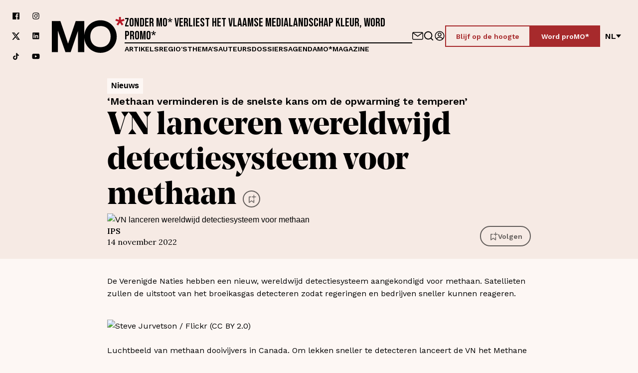

--- FILE ---
content_type: application/javascript
request_url: https://www.mo.be/_next/static/chunks/3397-5be9108ee72a8a60.js
body_size: 7309
content:
(self.webpackChunk_N_E=self.webpackChunk_N_E||[]).push([[3397],{50363:function(e,n,a){"use strict";var r;a.d(n,{t:function(){return r}}),(r||(r={})).Authenticated="authenticated"},25906:function(e,n,a){"use strict";a.d(n,{z:function(){return d}});var r=a(34583),t=a(78495),l=a(51976),o=a.n(l),i=a(29049),s=a(43948),c=a(4635),u=a.n(c);let d=e=>{let{label:n,link:a={href:null},linkExternal:l,icon:c,iconSize:d,preIcon:_=!1,theme:h,layout:p,mirrorIcon:v=!1,disabled:m=!1,onClick:x}=e,g=(0,t.useMemo)(()=>(0,r.jsxs)(r.Fragment,{children:[_&&c&&(0,r.jsx)("span",{className:u().ButtonIcon,children:(0,r.jsx)(s.J,{name:c,size:d||"s",mirror:v})}),(0,r.jsx)("span",{className:u().ButtonText,children:n}),!_&&c&&(0,r.jsx)("span",{className:u().ButtonIcon,children:(0,r.jsx)(s.J,{name:c,size:d||"s",mirror:v})})]}),[c,d,n,v,_]);return!a.href||x?(0,r.jsx)("button",{type:"button",onClick:x,disabled:m,className:(0,i.Z)(u().Button,{[u().ButtonRed]:"red"===h,[u().ButtonBlack]:"black"===h,[u().ButtonWhite]:"white"===h,[u().ButtonTextual]:"textual"===h,[u().ButtonTextualRed]:"textual-red"===h,[u().ButtonTextualWhite]:"textual-white"===h,[u().Compact]:null==p?void 0:p.compact,[u().Rounded]:null==p?void 0:p.rounded,[u().Outlined]:null==p?void 0:p.outlined}),children:g}):(0,r.jsx)(o(),{href:a.href||a.slug||"",className:(0,i.Z)(u().Button,{[u().ButtonRed]:"red"===h,[u().ButtonBlack]:"black"===h,[u().ButtonWhite]:"white"===h,[u().ButtonTextual]:"textual"===h,[u().ButtonTextualRed]:"textual-red"===h,[u().ButtonTextualWhite]:"textual-white"===h,[u().Compact]:null==p?void 0:p.compact,[u().Rounded]:null==p?void 0:p.rounded,[u().Outlined]:null==p?void 0:p.outlined}),target:l?"_blank":"_self",rel:l?"noopener noreferrer external":"",children:g})}},90944:function(e,n,a){"use strict";a.d(n,{j:function(){return i}});var r=a(34583),t=a(16682),l=a(50363),o=a(25906);let i=e=>{let{buttons:n}=e,{status:a}=(0,t.useSession)();return n&&0!==n.length?(0,r.jsx)(r.Fragment,{children:n.map(e=>{var n;if(e.hideWhenPromo&&a===l.t.Authenticated)return null;let t=(null===(n=e.link.story)||void 0===n?void 0:n.full_slug)||e.link.cached_url||"";return(0,r.jsx)(o.z,{link:{href:t.startsWith("/")?t:"/".concat(t)},label:e.text,theme:e.theme,layout:{compact:"compact"===e.layout,rounded:"rounded"===e.layout,outlined:"outlined"===e.layout}},e._uid)})}):null}},79002:function(e,n,a){"use strict";a.d(n,{B:function(){return p}});var r=a(34583),t=a(78754),l=a(29049),o=a(43948),i=a(78495),s=a(58214),c=a(41587);let u=()=>{let{asPath:e,locale:n}=(0,s.useRouter)(),[a,r]=(0,i.useState)("");return(0,i.useEffect)(()=>{r("".concat(c.lz,"/").concat(n).concat(e))},[e,n]),a};var d=a(9414),_=a(74277),h=a.n(_);let p=e=>{let{pageTitle:n,small:a}=e,{t:i}=(0,t.Z)("common"),s=u();return(0,r.jsxs)("div",{className:(0,l.Z)(h().Items,{[h().Small]:a}),children:[(0,r.jsx)("a",{href:"https://www.facebook.com/sharer/sharer.php?u=".concat(s),target:"_blank",rel:"noopener noreferrer","aria-label":"".concat(i("share-on")," Facebook"),children:(0,r.jsx)(o.J,{name:d.T.Facebook,size:"xl"})}),(0,r.jsx)("a",{href:"http://x.com/share?url=".concat(s).concat(n?"&text=".concat(encodeURIComponent(n)," via @mondiaalnieuws"):""),target:"_blank",rel:"noopener noreferrer","aria-label":"".concat(i("share-on")," x"),children:(0,r.jsx)(o.J,{name:d.T.XCorp,size:"xl"})}),(0,r.jsx)("a",{href:"https://www.linkedin.com/sharing/share-offsite/?url=".concat(s),target:"_blank",rel:"noopener noreferrer","aria-label":"".concat(i("share-on")," LinkedIn"),children:(0,r.jsx)(o.J,{name:d.T.Linkedin,size:"xl"})}),(0,r.jsx)("a",{href:"https://mastodonshare.com/?url=".concat(s),target:"_blank",rel:"noopener noreferrer","aria-label":"".concat(i("share-on")," Mastodon"),children:(0,r.jsx)(o.J,{name:d.T.Mastodon,size:"xl"})})]})}},125:function(e,n,a){"use strict";a.d(n,{W:function(){return c}});var r=a(34583),t=a(78495),l=a(29049),o=a(49233),i=a(12455),s=a.n(i);let c=e=>{let{size:n="m",children:a,isLeft:i}=e,c=(0,t.useMemo)(()=>i?(0,r.jsx)("div",{className:s().IsLeft,children:a}):a,[a,i]);return(0,r.jsx)("div",{className:(0,l.Z)(s().Container,{[s().XSmall]:n===o.CX.XS,[s().Small]:n===o.CX.S,[s().Large]:n===o.CX.L,[s().XLarge]:n===o.CX.XL,[s().FullWidth]:n===o.CX.FullWidth,[s().IsLeftWrapper]:i}),children:c})}},3810:function(e,n,a){"use strict";a.r(n),a.d(n,{RichText:function(){return p}});var r=a(34583),t=a(78495),l=a(29049),o=a(125),i=a(9341),s=a(20947),c=a(43038),u=a(90302),d=a(49233),_=a(48144),h=a.n(_);let p=e=>{var n,a;let{blok:_}=e,p=(0,t.useContext)(i.z);return(0,r.jsx)("div",{...(0,u.LF)(_),children:(0,r.jsx)(o.W,{size:p.hasSidebar?d.CX.FullWidth:d.CX.S,children:(0,r.jsx)("div",{className:(0,l.Z)(h().Container,{[h().HasSidebar]:p.hasSidebar,[(0,s.t)(null===(n=_.background_color)||void 0===n?void 0:n.value,h())]:null===(a=_.background_color)||void 0===a?void 0:a.value}),dangerouslySetInnerHTML:(0,c.a)(_.text)})})})};n.default=p},49894:function(e,n,a){"use strict";a.d(n,{A:function(){return eN}});var r=a(34583),t=a(61364),l=a.n(t),o=a(59084),i=a.n(o),s=a(27959),c=a.n(s),u=a(30558),d=a.n(u),_=a(29049),h=a(78495),p=a(58214),v=a(36127),m=a.n(v);let x=()=>{let e=(0,p.useRouter)();return(0,h.useEffect)(()=>{let n=()=>{m().start()},a=()=>{m().done()};return e.events.on("routeChangeStart",n),e.events.on("routeChangeComplete",a),e.events.on("routeChangeError",a),()=>{e.events.off("routeChangeStart",n),e.events.off("routeChangeComplete",a),e.events.off("routeChangeError",a)}},[e]),null};var g=a(29421),f=a.n(g);let j=()=>(0,r.jsxs)("div",{className:f().Preview,children:["Je bekijkt de website in preview.",(0,r.jsx)("a",{href:"/api/exit-preview",className:f().Button,children:"Terug naar live"})]});var k=a(51976),N=a.n(k),b=a(16682),C=a(78754),w=a(61069),S=a(43948),B=a(42460),W=a(50363),L=a(9414),y=a(30347),M=a.n(y);let I=()=>{let{status:e}=(0,b.useSession)(),{t:n}=(0,C.Z)("common");return e===W.t.Authenticated?(0,r.jsxs)(N(),{href:"/profiel","aria-label":n("go-to-your-profile"),className:M().IconLink,"data-testid":"profile-button",children:[(0,r.jsx)(S.J,{name:L.T.AvatarPlaceholder}),(0,r.jsx)(B.nQG,{className:M().IconVerified})]}):(0,r.jsx)(N(),{href:"/aanmelden","data-testid":"signin-button","aria-label":n("sign-in"),className:M().IconLink,children:(0,r.jsx)(S.J,{name:L.T.AvatarPlaceholder,size:"xl"})})};var P=a(90944),T=a(92703),z=a.n(T),F=a(65003),O=a(40816),X=a.n(O);let R=e=>{let{translatedSlugs:n,defaultFullSlug:a}=e,{t}=(0,C.Z)("common"),l=(0,p.useRouter)(),[o,i]=(0,h.useState)(!1),s=(0,h.useRef)(null),c=(0,h.useRef)(null),u=(0,h.useMemo)(()=>n||[{lang:"en",path:l.asPath,name:"English"},{lang:"",path:l.asPath,name:"Nederlands"},{lang:"fr",path:l.asPath,name:"Fran\xe7ais"}],[l.asPath,n]),d=(0,h.useMemo)(()=>(0,F.w6)(l.locale),[l.locale]);(0,h.useEffect)(()=>{let e=e=>{"Escape"===e.key&&i(!1)};return window.addEventListener("keydown",e),()=>{window.removeEventListener("keydown",e)}},[]);let v=(0,h.useMemo)(()=>u?u.map(e=>{let n=u.find(n=>n.lang===e.lang&&n.name),t=(0,F.w6)(e.lang)===l.locale?l.defaultLocale:(0,F.w6)(e.lang),o=n?"".concat((0,F.w6)(e.lang)===l.locale?a||"":e.path)||"/".concat(t):"/".concat(t,"/no-translation");return(0,r.jsx)("li",{children:(0,r.jsx)(N(),{onClick:()=>i(e=>!e),href:o&&o!==l.asPath?o:"",locale:t,children:t})},e.lang)}):null,[a,u,l.asPath,l.defaultLocale,l.locale]);return(0,r.jsxs)("div",{className:(0,_.Z)(X().LanguageSwitch,{[X().Open]:o}),ref:s,children:[(0,r.jsxs)("button",{type:"button",onClick:()=>{i(e=>!e)},className:X().Switch,"aria-label":t("change-language"),children:[d," ",(0,r.jsx)(S.J,{name:L.T.ArrowTriangleFilled,size:"s"})]}),o&&(0,r.jsx)(z(),{focusTrapOptions:{clickOutsideDeactivates:!0,escapeDeactivates:!0},children:(0,r.jsx)("ul",{className:X().MenuWrapper,ref:c,children:v})})]})};var J=a(77872),H=a.n(J);let Z=e=>{let{isOpen:n,handleClick:a}=e;return(0,r.jsxs)("button",{type:"button",onClick:a,className:"".concat(H().Hamburger," ").concat(n?H().IsOpen:""),"aria-label":n?"Close menu":"Open menu","aria-controls":"navigation","aria-expanded":n,children:[(0,r.jsx)("div",{}),(0,r.jsx)("div",{}),(0,r.jsx)("div",{})]})};var A=a(3310),E=a.n(A);let D=()=>{let{t:e}=(0,C.Z)("common"),n=(0,h.useRef)(null),a=(0,h.useCallback)(()=>{var e;null===(e=n.current)||void 0===e||e.blur()},[]);return(0,r.jsx)(N(),{ref:n,className:E().SkipContent,href:"#main",onClick:()=>a(),"aria-label":e("skip-to-content"),children:e("skip-to-content")})};var U=a(125),G=a(20947),Q=a(14649),V=a(49233),K=a(79794),Y=a.n(K);let q=e=>{var n,a,t;let{content:l,social:o,color:i,translatedSlugs:s,preview:c,defaultSlug:u}=e,{t:d}=(0,C.Z)("common"),{status:p}=(0,b.useSession)(),[v,m]=(0,h.useState)(!1);(0,h.useEffect)(()=>{let e=document.querySelector("body");v&&e?(0,w.Qp)(e):e&&(0,w.tG)(e)},[v]);let x=(0,h.useMemo)(()=>{var e;return null===(e=o.content)||void 0===e?void 0:e.links},[null===(n=o.content)||void 0===n?void 0:n.links]),g=(0,h.useMemo)(()=>(0,r.jsx)("div",{className:Y().SocialWrapper,children:x.map(e=>(0,r.jsx)(N(),{href:e.link.url,"aria-label":"".concat(d("follow-us-on")," ").concat(e.icon),onClick:()=>m(!1),target:"_blank",children:(0,r.jsx)(S.J,{name:e.icon||""})},e._uid))}),[d,x]),f=(0,h.useMemo)(()=>{var e,n;return(0,r.jsxs)("div",{className:Y().ActionsWrapper,children:[(0,r.jsxs)("div",{className:Y().Icons,children:[(0,r.jsx)(N(),{href:(null==l?void 0:null===(e=l.get_in_touch_page)||void 0===e?void 0:e.fullSlug)||"/","aria-label":d("get-in-touch"),className:Y().IconLink,onClick:()=>m(!1),children:(0,r.jsx)(S.J,{name:L.T.Envelope,size:"xl"})}),(0,r.jsx)(N(),{href:(null==l?void 0:null===(n=l.search_page)||void 0===n?void 0:n.fullSlug)||"/","aria-label":"Go to search",className:Y().IconLink,onClick:()=>m(!1),children:(0,r.jsx)(S.J,{name:L.T.Search,size:"xl"})}),(0,r.jsx)(I,{})]}),p!==W.t.Authenticated&&(0,r.jsx)("div",{className:Y().Cta,children:(0,r.jsx)(P.j,{buttons:null==l?void 0:l.cta})}),(0,r.jsx)("div",{className:Y().LanguageSwitch,children:(0,r.jsx)(R,{translatedSlugs:s,defaultFullSlug:u})})]})},[null==l?void 0:null===(a=l.get_in_touch_page)||void 0===a?void 0:a.fullSlug,null==l?void 0:null===(t=l.search_page)||void 0===t?void 0:t.fullSlug,null==l?void 0:l.cta,d,p,s,u]),j=(0,h.useCallback)(()=>{m(e=>!e)},[]);return(0,r.jsxs)("div",{className:(0,_.Z)(Y().NavWrapper,(0,G.t)((null==i?void 0:i.value)||Q.w.Background,Y()),{[Y().IsOpen]:v}),children:[(0,r.jsxs)("nav",{className:Y().Nav,id:"navigation",children:[(0,r.jsx)(D,{}),(0,r.jsx)(U.W,{size:V.CX.XL,children:(0,r.jsxs)("div",{className:Y().NavContainer,children:[g,(0,r.jsx)(N(),{href:"/",className:Y().LogoLinkLarge,"aria-label":"MO* Magazine",onClick:()=>m(!1),children:(0,r.jsx)(S.J,{name:L.T.Logo})}),(0,r.jsxs)("div",{className:Y().ContentWrapperDesktop,children:[(0,r.jsx)("h2",{className:Y().Headline,children:null==l?void 0:l.headline}),(0,r.jsx)("hr",{}),(0,r.jsx)("nav",{children:(0,r.jsx)("ul",{className:Y().LinkWrapper,children:null==l?void 0:l.menu_items.map(e=>{var n;return(0,r.jsx)("li",{children:(0,r.jsx)(N(),{onClick:()=>m(!1),href:"/".concat(null===(n=e.link.story)||void 0===n?void 0:n.full_slug)||0,children:e.text})},e._uid)})})})]}),f,(0,r.jsxs)("div",{className:Y().HeaderMobile,children:[(0,r.jsxs)("div",{className:Y().MobileWrapper,children:[(0,r.jsx)(Z,{handleClick:()=>j(),isOpen:v}),(0,r.jsx)(N(),{href:"/",className:Y().LogoLinkSmall,"aria-label":"MO* Magazine",onClick:()=>m(!1),children:(0,r.jsx)(S.J,{name:L.T.Logo})}),f]}),(0,r.jsx)("hr",{})]})]})})]}),(0,r.jsx)("div",{className:Y().MobileOverlay}),(0,r.jsx)("div",{className:(0,_.Z)(Y().LinkWrapperMobile,(0,G.t)((null==i?void 0:i.value)||Q.w.Background,Y())),children:(0,r.jsxs)("div",{className:Y().LinkWrapperMobileInner,children:[(0,r.jsx)("nav",{children:(0,r.jsxs)("ul",{children:[null==l?void 0:l.menu_items.map(e=>{var n;return(0,r.jsx)("li",{children:(0,r.jsx)(N(),{href:"/".concat(null===(n=e.link.story)||void 0===n?void 0:n.full_slug)||0,tabIndex:v?0:-1,onClick:()=>m(!1),className:Y().MobileLink,children:e.text})},e._uid)}),(0,r.jsx)("li",{className:Y().MobileCta,children:(0,r.jsx)(P.j,{buttons:null==l?void 0:l.cta})})]})}),(0,r.jsx)("div",{className:Y().SocialsMobile,children:g})]})})]})};var $=a(68922),ee=a(12041),en=a(79002),ea=a(53310),er=a.n(ea);let et=()=>{let[e,n]=(0,h.useState)(!1),[a,r]=(0,h.useState)(0);return(0,h.useEffect)(()=>{let e=()=>{n(window.scrollY>200),r(window.scrollY/(document.body.scrollHeight-window.innerHeight))};return window.addEventListener("scroll",e),e(),()=>window.removeEventListener("scroll",e)},[]),[e,a]},el=e=>{let{bookmarkId:n,title:a,cta:t,tag:l}=e,{status:o}=(0,b.useSession)(),[i,s]=et();return(0,r.jsxs)("div",{className:(0,_.Z)(er().Wrapper,{[er().Open]:i}),children:[(0,r.jsx)(U.W,{size:V.CX.L,children:(0,r.jsxs)("div",{className:er().Container,children:[l&&(0,r.jsx)("div",{className:er().TagWrapper,children:(0,r.jsx)($.V,{name:l,color:Q.w.Beige})}),a&&(0,r.jsxs)("div",{className:er().TitleWrapper,children:[(0,r.jsx)("p",{className:er().Title,children:a}),(0,r.jsx)("div",{className:er().Socials,children:(0,r.jsx)(en.B,{pageTitle:a,small:!0})}),n&&(0,r.jsx)(ee.r,{type:"article",id:n,title:a||""})]}),o!==W.t.Authenticated&&(0,r.jsx)("div",{className:er().ButtonWrapper,children:(0,r.jsx)(P.j,{buttons:t})})]})}),(0,r.jsx)("div",{className:er().ProgressBar,style:{transform:"scaleX(".concat(s,")")}})]})};var eo=a(76085),ei=a.n(eo),es=a(41812),ec=a(43038),eu=a(96010),ed=a(60893),e_=a.n(ed);let eh=e=>{var n;let{content:a,social:t}=e,{t:l}=(0,C.Z)("common"),o=(0,h.useMemo)(()=>{var e;return null===(e=t.content)||void 0===e?void 0:e.links},[null===(n=t.content)||void 0===n?void 0:n.links]),i=(0,h.useMemo)(()=>null==a?void 0:a.partner_images,[null==a?void 0:a.partner_images]),s=(0,h.useMemo)(()=>(0,r.jsx)("div",{className:e_().IconsWrapper,children:o.map(e=>(0,r.jsx)(N(),{href:e.link.url,"aria-label":"".concat(l("follow-us-on")," ").concat(e.icon),children:(0,r.jsx)(S.J,{name:e.icon||""})},e._uid))}),[l,o]);return(0,r.jsx)("footer",{className:e_().FooterWrapper,children:(0,r.jsx)(U.W,{size:V.CX.L,children:(0,r.jsxs)("div",{className:e_().FooterContainer,children:[(0,r.jsx)(N(),{href:"/",className:e_().LogoLink,"aria-label":"MO* Magazine",children:(0,r.jsx)(S.J,{name:L.T.Logo})}),(0,r.jsxs)("div",{className:e_().ContentWrapper,children:[(0,r.jsxs)("div",{className:e_().ContentIntro,children:[(null==a?void 0:a.intro_text)&&(0,r.jsx)(es.A,{noContainer:!0,children:(0,r.jsx)("div",{dangerouslySetInnerHTML:(0,ec.K)(a.intro_text)})}),(0,r.jsxs)("div",{children:[(0,r.jsx)("h2",{children:null==a?void 0:a.partner_heading}),i&&(0,r.jsx)("div",{className:e_().PartnerImageWrapper,children:i.map(e=>(0,r.jsx)(ei(),{alt:(null==e?void 0:e.alt)||"",src:e.filename,width:(0,eu.pz)(e.filename).width,height:(0,eu.pz)(e.filename).height,loading:"lazy"},e.alt))})]}),(0,r.jsxs)("div",{children:[(0,r.jsx)("h2",{children:null==a?void 0:a.socials_heading}),s]})]}),(0,r.jsxs)("div",{className:e_().PrimaryMenu,children:[(0,r.jsx)("h2",{children:null==a?void 0:a.primary_menu_heading}),(0,r.jsx)("nav",{children:(0,r.jsx)("ul",{children:null==a?void 0:a.primary_menu_items.map(e=>{var n;return(0,r.jsx)("li",{children:(0,r.jsx)(N(),{href:"/".concat(null===(n=e.link.story)||void 0===n?void 0:n.full_slug)||0,children:e.text})},e.text)})})})]}),(0,r.jsxs)("div",{className:"support-block",children:[(0,r.jsx)("h2",{children:null==a?void 0:a.support_title}),(0,r.jsxs)("div",{className:e_().CtaContent,children:[(0,r.jsx)("p",{children:null==a?void 0:a.support_text}),(0,r.jsx)(P.j,{buttons:null==a?void 0:a.ctas}),(0,r.jsxs)("div",{className:e_().PromoCount,children:[(0,r.jsxs)("p",{className:e_().PromoCountHighlight,children:[(0,r.jsx)("span",{children:null==a?void 0:a.promo_count}),"proMO's"]}),(0,r.jsx)("p",{children:null==a?void 0:a.thank_you_text})]})]})]})]}),(0,r.jsxs)("ul",{className:e_().SecondaryMenu,children:[null==a?void 0:a.secondary_menu_items.map(e=>{var n;return(0,r.jsx)("li",{children:(0,r.jsx)(N(),{href:"/".concat(null===(n=e.link.story)||void 0===n?void 0:n.full_slug)||0,children:e.text})},e.text)}),(0,r.jsx)("li",{children:(0,r.jsx)("a",{href:"#",id:"csconsentlink",children:l("change-cookie-preferences")})})]}),(0,r.jsxs)("div",{className:e_().Storyblok,children:[(0,r.jsx)(N(),{href:"https://storyblok.com",target:"_blank",rel:"noopener noreferrer",children:(0,r.jsx)(ei(),{src:"/assets/images/storyblok.svg",alt:"Storyblok",width:265,height:56,loading:"lazy",className:e_().StoryblokLogo})}),(0,r.jsxs)("div",{className:e_().WieniWrapper,children:[(0,r.jsx)("p",{children:"site by"}),(0,r.jsx)(N(),{className:e_().Wieni,href:"https://www.wieni.com/",target:"_blank",rel:"noopener noreferrer",children:(0,r.jsx)(ei(),{src:"/assets/images/wieni-zwart.svg",alt:"Storyblok",width:265,height:56,loading:"lazy"})})]})]})]})})})};var ep=a(77668),ev=a.n(ep),em=a(41587);let ex=e=>{let{seo:n,fallbackSeo:a}=e,{locale:t}=(0,p.useRouter)(),l="MO* Magazine",o=(null==n?void 0:n.og_title)||(null==n?void 0:n.title)||a.title,i=(null==n?void 0:n.og_description)||(null==n?void 0:n.description)||a.description,s=(null==n?void 0:n.og_image)||a.image,c="".concat(em.lz,"/").concat((null==n?void 0:n.full_slug)!=="home"&&(null==n?void 0:n.full_slug)?null==n?void 0:n.full_slug:""),u=(null==n?void 0:n.x_title)||(null==n?void 0:n.title)||a.title,d=(null==n?void 0:n.x_description)||(null==n?void 0:n.description)||a.description,_=(null==n?void 0:n.x_image)||a.image,v=(0,h.useCallback)(()=>(null==n?void 0:n.translated_slugs)?null==n?void 0:n.translated_slugs.map(e=>{let a=(0,F.tW)((null==e?void 0:e.path)||"",(0,F.w6)(null==e?void 0:e.lang)),t=(0,em.Ax)(a);return(null==e?void 0:e.name)===null?null:a===(null==n?void 0:n.full_slug)?(0,r.jsx)("link",{rel:"alternate",hrefLang:(0,F.w6)(null==e?void 0:e.lang),href:"".concat(em.lz,"/").concat(null==n?void 0:n.default_full_slug)},"".concat(em.lz,"/").concat(null==n?void 0:n.default_full_slug)):(0,r.jsx)("link",{rel:"alternate",hrefLang:(0,F.w6)(null==e?void 0:e.lang),href:t},null==e?void 0:e.lang)}):null,[null==n?void 0:n.translated_slugs,null==n?void 0:n.full_slug,null==n?void 0:n.default_full_slug]);return(0,r.jsxs)(ev(),{children:[(0,r.jsx)("title",{children:"".concat(o||l," – MO*")}),(0,r.jsx)("link",{rel:"dns-prefetch",href:"https://www.cdn.cookie-script.com"}),(0,r.jsx)("link",{rel:"dns-prefetch",href:"https://a.storyblok.com"}),(0,r.jsx)("link",{rel:"preconnect",href:"https://www.google-analytics.com"}),i&&(0,r.jsx)("meta",{name:"description",content:i}),(0,r.jsx)("meta",{name:"viewport",content:"width=device-width, initial-scale=1.0"}),(0,r.jsx)("meta",{property:"og:site_name",content:l}),c&&(0,r.jsx)("meta",{property:"og:url",content:c}),o&&(0,r.jsx)("meta",{property:"og:title",content:"".concat(o," – MO*")}),i&&(0,r.jsx)("meta",{property:"og:description",content:i}),s&&(0,r.jsx)("meta",{property:"og:image",content:s}),u&&(0,r.jsx)("meta",{name:"twitter:title",content:"".concat(u," – MO*")}),d&&(0,r.jsx)("meta",{name:"twitter:description",content:d}),_&&(0,r.jsx)("meta",{name:"twitter:image",content:_}),(0,r.jsx)("meta",{name:"twitter:site",content:l}),(0,r.jsx)("meta",{name:"twitter:card",content:"summary_large_image"}),(0,r.jsx)("link",{rel:"apple-touch-icon",sizes:"180x180",href:"/apple-touch-icon.png"}),(0,r.jsx)("link",{rel:"icon",type:"image/png",sizes:"32x32",href:"/favicon-32x32.png"}),(0,r.jsx)("link",{rel:"icon",type:"image/png",sizes:"16x16",href:"/favicon-16x16.png"}),(0,r.jsx)("link",{rel:"manifest",href:"/site.webmanifest"}),(0,r.jsx)("link",{rel:"mask-icon",href:"/safari-pinned-tab.svg",color:"#5bbad5"}),(0,r.jsx)("meta",{name:"msapplication-TileColor",content:"#ffffff"}),(0,r.jsx)("meta",{name:"theme-color",content:"#ffffff"}),(0,r.jsx)("link",{rel:"canonical",hrefLang:(0,F.w6)(t),href:c}),v()]})};var eg=a(34388),ef=a(75952),ej=a.n(ef);let ek=e=>e===eg.Q.Article,eN=e=>{var n;let{children:a,global:t,translatedSlugs:o,defaultSlug:s}=e;return(0,r.jsxs)(r.Fragment,{children:[(0,r.jsx)(ex,{seo:t.seo,fallbackSeo:{title:t.title,description:t.preview_text,image:t.preview_image}}),(0,r.jsxs)("div",{className:(0,_.Z)(ej().BodyWrapper,d().variable,l().variable,i().variable,c().variable),children:[(0,r.jsx)(q,{...t.header,preview:t.preview,social:t.social,color:t.hero_color,translatedSlugs:o,defaultSlug:s}),ek(t.pageType)&&(0,r.jsx)(el,{bookmarkId:t.id,title:t.title,cta:null===(n=t.header.content)||void 0===n?void 0:n.cta,tag:t.category||""}),(0,r.jsx)("main",{className:ej().Main,id:"main",children:a}),(0,r.jsx)(eh,{...t.footer,social:t.social}),(0,r.jsx)(x,{}),t.preview&&(0,r.jsx)(j,{})]})]})}},9341:function(e,n,a){"use strict";a.d(n,{T:function(){return l},z:function(){return t}});var r=a(34583);let t=(0,a(78495).createContext)({hasSidebar:!1}),l=e=>{let{hasSidebar:n=!1,children:a}=e;return(0,r.jsx)(t.Provider,{value:{hasSidebar:n},children:a})}},43038:function(e,n,a){"use strict";a.d(n,{K:function(){return h},a:function(){return p}});var r=a(34583),t=a(3810),l=a(57494),o=a(96010),i=a(46808),s=a(90302),c=a(34388),u=a(28759),d=a.n(u);let _=(0,i.X)(s.Lf);_.nodes.image=e=>({tag:[{tag:"img",attrs:{...e.attrs,loading:"lazy"}}]});let h=e=>({__html:(0,s.Zm)(e,{schema:_})}),p=e=>({__html:(0,s.Zm)(e,{schema:_,resolver:(e,n)=>e===c.Q.RichText?l.renderToString((0,r.jsx)("div",{className:d().RichTextContainer,children:(0,r.jsx)(t.RichText,{blok:n})})):(console.error((0,o.HI)(": ".concat(e," does not exist"))),"")})})},41587:function(e,n,a){"use strict";a.d(n,{Ax:function(){return t},lQ:function(){return l},lz:function(){return r}});let r="https://www.mo.be",t=e=>new URL(e,(0,window.location.origin)).toString(),l=e=>Math.floor(Math.random()*e)},77872:function(e){e.exports={Hamburger:"HamburgerMenu_Hamburger__mvSNW",IsOpen:"HamburgerMenu_IsOpen__ty_ci"}},40816:function(e){e.exports={LanguageSwitch:"LanguageSwitch_LanguageSwitch__r5QgF",Switch:"LanguageSwitch_Switch__ymjSa",MenuWrapper:"LanguageSwitch_MenuWrapper__cW4Hq",Open:"LanguageSwitch_Open__3RdFM"}},30347:function(e){e.exports={IconLink:"ProfileButton_IconLink__5rrJ9",IconVerified:"ProfileButton_IconVerified__bx0wU"}},29421:function(e){e.exports={Preview:"PreviewDialog_Preview__ufa5Y",Button:"PreviewDialog_Button__djheL"}},74277:function(e){e.exports={Share:"Share_Share__8JkUX",Title:"Share_Title__3E5wk",Items:"Share_Items__U4PM2",Small:"Share_Small__Jps2V",Actions:"Share_Actions__mY_m8"}},3310:function(e){e.exports={SkipContent:"SkipContent_SkipContent___zsWP"}},12455:function(e){e.exports={Container:"Container_Container__t5pbA",FullWidth:"Container_FullWidth__fPKWR",XLarge:"Container_XLarge__9XfUp",Large:"Container_Large__KNlHt",Small:"Container_Small__zfhrG",XSmall:"Container_XSmall__VdFaX",IsLeftWrapper:"Container_IsLeftWrapper__N9pNT",IsLeft:"Container_IsLeft__MPcFB"}},60893:function(e){e.exports={FooterWrapper:"Footer_FooterWrapper__P_tMr",FooterContainer:"Footer_FooterContainer__eTxWB",LogoLink:"Footer_LogoLink__AZrvD",ContentWrapper:"Footer_ContentWrapper__M6KHG",ContentIntro:"Footer_ContentIntro__a2hQL",PartnerImageWrapper:"Footer_PartnerImageWrapper__LToyL",IconsWrapper:"Footer_IconsWrapper__DG71_",PrimaryMenu:"Footer_PrimaryMenu__pOenc",CtaContent:"Footer_CtaContent__MUWfN",PromoCount:"Footer_PromoCount__CCse9",PromoCountHighlight:"Footer_PromoCountHighlight__bJ880",SecondaryMenu:"Footer_SecondaryMenu___lDJB",Storyblok:"Footer_Storyblok__7dsKa",WieniWrapper:"Footer_WieniWrapper__Xz_JQ",Wieni:"Footer_Wieni__svjO_",StoryblokLogo:"Footer_StoryblokLogo__ipZNo"}},79794:function(e){e.exports={Background:"NavBar_Background__RTZYa",LinkWrapperMobile:"NavBar_LinkWrapperMobile__uG1R4",Beige:"NavBar_Beige__kY8WC",Blue:"NavBar_Blue__yZ1T1",Brown:"NavBar_Brown__snWxy",Green:"NavBar_Green__fGiho",Grey:"NavBar_Grey__CuCoq",Purple:"NavBar_Purple__lNUPO",Verde:"NavBar_Verde__aC0dc",DirtyBrown:"NavBar_DirtyBrown__ts7ZC",NavWrapper:"NavBar_NavWrapper__d7zFl",Nav:"NavBar_Nav__eX5j_",NavContainer:"NavBar_NavContainer__x0sLW",SocialWrapper:"NavBar_SocialWrapper__J0Xoh",LogoLinkLarge:"NavBar_LogoLinkLarge__3BmQR",LogoLinkSmall:"NavBar_LogoLinkSmall__Rqglt",ContentWrapperDesktop:"NavBar_ContentWrapperDesktop__6Thjl",Headline:"NavBar_Headline__8dy_t",HeaderItem:"NavBar_HeaderItem__ot1yU",LinkWrapper:"NavBar_LinkWrapper__P2YwL",ActionsWrapper:"NavBar_ActionsWrapper__vfCUp",Cta:"NavBar_Cta__Xs9Qa",Icons:"NavBar_Icons__E_7zW",IconLink:"NavBar_IconLink__3IcBk",IconVerified:"NavBar_IconVerified__Wm3PL",MobileOverlay:"NavBar_MobileOverlay__Nvmd_",LinkWrapperMobileInner:"NavBar_LinkWrapperMobileInner__d4VDU",MobileLink:"NavBar_MobileLink__deUQD",MobileCta:"NavBar_MobileCta__j0MNl",Icon:"NavBar_Icon__WOSXy",HeaderMobile:"NavBar_HeaderMobile__6Xjnz",MobileWrapper:"NavBar_MobileWrapper__2zOQk",IsOpen:"NavBar_IsOpen__ZYeI7",White:"NavBar_White__3Ck2v",SocialsMobile:"NavBar_SocialsMobile__kjpy3"}},28759:function(e){e.exports={RichTextContainer:"RichTextBlockContainers_RichTextContainer__5PPZb"}},53310:function(e){e.exports={Wrapper:"ScrollProgressBar_Wrapper__cTOQn",Container:"ScrollProgressBar_Container__IqBLw",TagWrapper:"ScrollProgressBar_TagWrapper__UpAKw",TitleWrapper:"ScrollProgressBar_TitleWrapper__sfHiK",Title:"ScrollProgressBar_Title__cSJfK",Socials:"ScrollProgressBar_Socials__pUJCO",ButtonWrapper:"ScrollProgressBar_ButtonWrapper__CsJpc",AvatarWrapper:"ScrollProgressBar_AvatarWrapper__PYb3t",ProgressBar:"ScrollProgressBar_ProgressBar__5g_Ad",Open:"ScrollProgressBar_Open__RGrzI"}},75952:function(e){e.exports={BodyWrapper:"Layout_BodyWrapper__Nyd5_",Main:"Layout_Main__v_777"}}}]);